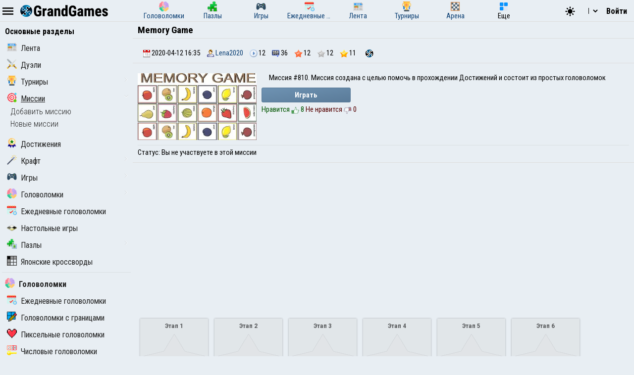

--- FILE ---
content_type: text/html; charset=UTF-8
request_url: https://grandgames.net/missions/memory_game
body_size: 9237
content:
<!DOCTYPE html>
<html lang="ru" data-theme="light">
  <head>
    <script>
      StartGameTime = new Date()

      

      const isDark = window.matchMedia && window.matchMedia('(prefers-color-scheme: dark)').matches

      const needTheme = isDark ? 'dark' : 'light'
      document.documentElement.setAttribute('data-theme', needTheme)

      addEventListener('DOMContentLoaded', () => {
        // Если пользователь еще не выбирал тему, используем системные настройки
        RememberVal(needTheme, 'theme')
      })

      
    </script>
    <meta charset="UTF-8" />
    <meta name="viewport" content="minimum-scale=1, width=device-width,initial-scale=1, user-scalable=yes" />
    <title>Memory Game</title>
    <link rel="apple-touch-icon" sizes="180x180" href="/apple-touch-icon.png" />
    <link rel="icon" type="image/png" sizes="32x32" href="/favicon-32x32.png" />
    <link rel="icon" type="image/png" sizes="16x16" href="/favicon-16x16.png" />
    <link rel="icon" href="/favicon.svg" type="image/svg+xml" />
    <link rel="manifest" href="/site.webmanifest" />
    <style>
      .OnlyMobile {
        display: none;
      }
    </style>
    
    
<link rel="alternate" hreflang="ru" href="https://grandgames.net/missions/memory_game" />
<link rel="alternate" hreflang="en" href="https://en.grandgames.net/missions/memory_game" />
<link rel="alternate" hreflang="de" href="https://de.grandgames.net/missions/memory_game" />
<link rel="alternate" hreflang="uk" href="https://ua.grandgames.net/missions/memory_game" />
<link rel="alternate" hreflang="fr" href="https://fr.grandgames.net/missions/memory_game" />
<link rel="alternate" hreflang="be" href="https://by.grandgames.net/missions/memory_game" />
<link rel="alternate" hreflang="hr" href="https://hr.grandgames.net/missions/memory_game" />
<link rel="alternate" hreflang="sr" href="https://sr.grandgames.net/missions/memory_game" />
<link rel="alternate" hreflang="pl" href="https://pl.grandgames.net/missions/memory_game" />
<link rel="alternate" hreflang="pt" href="https://pt.grandgames.net/missions/memory_game" />
<link rel="alternate" hreflang="es" href="https://es.grandgames.net/missions/memory_game" />
<link rel="alternate" hreflang="ja" href="https://jp.grandgames.net/missions/memory_game" />
<link rel="alternate" hreflang="tr" href="https://tr.grandgames.net/missions/memory_game" />
<link rel="alternate" hreflang="it" href="https://it.grandgames.net/missions/memory_game" />

    
    
    
    <meta property="og:url" content="https://grandgames.net/missions/memory_game" />
    <link rel="canonical" href="https://grandgames.net/missions/memory_game" />
    
    <meta name="yandex-verification" content="1367d43d1987bd48" />
    <meta name="description" content="Миссия #810. Миссия создана с целью помочь в прохождении Достижений и состоит из простых головоломок" />
    <meta property="og:title" content="Memory Game" />
    <meta property="og:description" content="Миссия #810. Миссия создана с целью помочь в прохождении Достижений и состоит из простых головоломок" />
    <meta property="og:type" content="website" />
    <meta property="gg:id" content="0" />
    <meta property="gg:tbl" content="" />
    <meta name="keywords" content="" />
    <meta name="framepath" content="" />
    <meta name="mailru-verification" content="b56f07f087daa19a" />
    
    
    <link rel="image_src" href="/images/missions/810.jpg" />
    <meta property="og:image" content="/images/missions/810.jpg" />
    
    <script>
    LG=[];
    LG['sure']="Вы уверены?";
    LG['realleave']="Вы уверены что хотите покинуть страницу?";
    LG['nomoney']="У Вас не достаточно игровых монет!";
    LG['onlyreg']="Только для зарегистрированных пользователей!";
    LG['notsolved']="Головоломка еще не решена!";
    LG['ostalos']="Осталось заполнить:";
    LG['rew_hint']="Вы хотите посмотреть рекламу и получить подсказки бесплатно?";
    LG['no_rew']="Не удалось подобрать рекламу";
    LG['error']="Произошла ошибка!";
    LG['manyrequest']="Слишком много запросов, повторите через минуту";
</script>

    <script type="text/javascript">
      wssServer= 'wss://wss.grandgames.net';
      SiteName = 'https://grandgames.net';
      SiteLang = 'ru';
      FallbackLang = 'ru';
      GGID = 0;
        StaticURL = ''
      PUID = 0
      UIND = 0;
        UserLogin = ''
      
      RU = '/missions/memory_game'
      GlAT = 6;
        UserNA = 0;
        nowTheme =
          'light'
      AllowPush = 1;
        gameData = {};
        reactData = {};
    </script>

    <link rel="preconnect" href="https://fonts.googleapis.com" />
    <link rel="preconnect" href="https://fonts.gstatic.com" crossorigin />
    <link
      href="https://fonts.googleapis.com/css2?family=Roboto+Condensed:wght@300;400;700&display=swap"
      rel="stylesheet"
    />

    <style>
      * {
        font-family: 'Roboto Condensed', sans-serif;
        font-size: 11pt;
      }
    </style>

    <script src="/js/jquery321mdf.min.js?3"></script>
    <script src="/js/top.js?v=5423"></script>

    <script>
      useLegacySDK=true;
      
      streamMode = true
      //console.log('gg_showbnav')
      console.log('gg_hidebnav')
      console.info('GAT: Crl Asn', GlAT)
      AppVersion = 0;
        SiteVersion = 5423;
        
        RBlock = 0;
        FeedID = 0;
        LastMesID = 0;
        CurUser = 0;
        currentURL =
          'memory_game'
      IsTNM = 0;
        //if (!GGID) console.log('gg_ad_newpage');
        
        

          

      function stopError() {
        return true
      }
      window.onerror = stopError
    </script>

    <script src="/js/gg.js?5423"></script>

    

    <script src="/js/missions.js?5423"></script>

    <link
      id="maintheme"
      type="text/css"
      rel="stylesheet"
      href="/css/main.css?v=5423"
      media="all"
    />

    <style>
      
      .onlyapp {
          display: none;
      }
      
    </style>

    

    

    










    
    

    <script defer src="/js/bottom.js?v=5423"></script>
    <script defer src="/js/bottom-extra.js?v=5423"></script>
  </head>
  <body
    class=""
  >
    <header id="mainheader">
      <div id="top_header">
        <div id="head-left" class="top-cont">
          <img
            id="leftmenubut"
            src="/img/32/menu.png"
            alt="Menu"
            class="pointer menu-contrast"
            onclick="ToggleMenu();"
          />
          <div id="main-top-logo">
            <a href='/'> <img alt='GrandGames' class='dark-invert' class='logo_site' height='24' width='178'
                  src='/img/logo_high2.png'
                  srcset='/img/logo_high2.png 2x,
                          /img/logo_low2.png 1x'
                   /></a>
          </div>
        </div>

        <div id="head-playmode" class="top-cont" style="display: none; column-gap: 3px">
          <img
            width="32"
            height="32"
            src="/img/32/fullscreen.png"
            alt="&#x26F6;"
            id="top_fs_but"
            onclick="doFullScreen();"
            title="На весь экран"
            class="pointer menu-contrast"
          />
          <img
            width="32"
            height="32"
            src="/img/32/pause.png"
            alt="&#10074;&#10074;"
            id="head-playmode-button"
            onclick="doPauseGame()"
            title="Пауза"
            class="pointer menu-contrast"
          />
          <span
            class="agtimer bold"
            id="top_time"
            style="font-size: 12pt; cursor: pointer; margin-left: 5px"
            onclick="doPauseGame()"
            >00:00</span
          >
          <span
            class="bold"
            id="top_score"
            style="font-size: 12pt; cursor: pointer; margin-left: 5px"
            onclick="doPauseGame.pauseGame()"
          ></span>
          <span class="bold" id="enemy_score"></span>
        </div>
        <div id="head-middle" class="top-cont">
          <nav id="main-menu">
  <ul>
    <li title="Головоломки">
      <a href="/brainteasers">
        <div><img width="20" height="20" src="/img/menu/brainteasers.png" alt="-" /></div>
        <div>Головоломки</div>
      </a>
    </li>

    <li title="Пазлы">
      <a href="/puzzle">
        <div><img width="20" height="20" src="/img/menu/puzzleonline.png" alt="-" /></div>
        <div>Пазлы</div>
      </a>
    </li>

    <li title="Игры">
      <a href="/games">
        <div><img width="20" height="20" src="/img/menu/games.png" alt="-" /></div>
        <div>Игры</div>
      </a>
    </li>

    <li class="can-more">
      <a href="/dailypuzzles" title="Ежедневные головоломки">
        <div><img width="20" height="20" src="/img/menu/daily.png" alt="-" /></div>
        <div>Ежедневные головоломки</div>
      </a>
    </li>

    <li title="Лента" class="can-more">
      <a href="/feed">
        <div><img width="20" height="20" src="/img/menu/lenta.png" alt="-" /></div>
        <div>Лента</div>
      </a>
    </li>

    <li title="Турниры" class="can-more">
      <a href="/tournaments">
        <div><img width="20" height="20" src="/img/menu/tournaments.png" alt="-" /></div>
        <div>Турниры</div>
      </a>
    </li>



    <li  class="can-more">
      <a href="https://arena.grandgames.net" title="Арена">
        <div><img width="20" height="20" src="/img/menu/arena.png" alt="-" /></div>
        <div>Арена</div>
      </a>
    </li>

    <li id="open-more">
      <div><img width="20" height="20" src="/img/menu/more.png" alt="-" /></div>
      <div>Еще</div>
    </li>
  </ul>

  <div id="more-menu" class="more-hidden">
    <ul id="more-menu-list">

      <li title="Главная страница">
        <a href="/">
          <div><img width="20" height="20" src="/img/menu/grandgames.png" alt="-" /></div>
          <div>Главная</div>
        </a>
      </li>



      <li>
        <a href="/missions" title="Миссии">
          <div><img width="20" height="20" src="/img/menu/missions.png" alt="-" /></div>
          <div>Миссии</div>
        </a>
      </li>

      <li>
        <a href="/achievements" title="Достижения">
          <div><img width="20" height="20" src="/img/menu/achievements.png" alt="-" /></div>
          <div>Достижения</div>
        </a>
      </li>

      <li>
        <a href="/craft" title="Крафт">
          <div><img width="20" height="20" src="/img/menu/craft.png" alt="-" /></div>
          <div>Крафт</div>
        </a>
      </li>

      <li>
        <a href="/duels" title="Дуэли">
          <div><img width="20" height="20" src="/img/menu/duels.png" alt="-" /></div>
          <div>Дуэли</div>
        </a>
      </li>

      <li title="Японские кроссворды">
        <a href="/nonograms">
          <div><img width="20" height="20" src="/img/menu/nonograms.png" alt="-" /></div>
          <div>Японские кроссворды</div>
        </a>
      </li>
      <li>
        <a href="/mahjong" title="Маджонг">
          <div><img width="20" height="20" src="/img/menu/mahjong.png" alt="-" /></div>
          <div>Маджонг</div>
        </a>
      </li>
    </ul>
  </div>
</nav>
<script src="/js/main-menu.js?v=5423"></script>

        </div>

        <div id="head-right" class="top-cont">
          <div id="top-icons">
            <div class="pointer" style="padding-top: 2px" onclick="nextTheme();">
              <svg
                width="24"
                heigth="24"
                aria-hidden="true"
                id="theme-dark-icon"
                fill="currentColor"
                viewBox="0 0 20 20"
                xmlns="http://www.w3.org/2000/svg"
              >
                <path d="M17.293 13.293A8 8 0 016.707 2.707a8.001 8.001 0 1010.586 10.586z"></path>
              </svg>

              <svg
                width="24"
                heigth="24"
                aria-hidden="true"
                id="theme-light-icon"
                fill="currentColor"
                viewBox="0 0 20 20"
                xmlns="http://www.w3.org/2000/svg"
              >
                <path
                  d="M10 2a1 1 0 011 1v1a1 1 0 11-2 0V3a1 1 0 011-1zm4 8a4 4 0 11-8 0 4 4 0 018 0zm-.464 4.95l.707.707a1 1 0 001.414-1.414l-.707-.707a1 1 0 00-1.414 1.414zm2.12-10.607a1 1 0 010 1.414l-.706.707a1 1 0 11-1.414-1.414l.707-.707a1 1 0 011.414 0zM17 11a1 1 0 100-2h-1a1 1 0 100 2h1zm-7 4a1 1 0 011 1v1a1 1 0 11-2 0v-1a1 1 0 011-1zM5.05 6.464A1 1 0 106.465 5.05l-.708-.707a1 1 0 00-1.414 1.414l.707.707zm1.414 8.486l-.707.707a1 1 0 01-1.414-1.414l.707-.707a1 1 0 011.414 1.414zM4 11a1 1 0 100-2H3a1 1 0 000 2h1z"
                ></path>
              </svg>
            </div>

            <script>
  function changeLang(e) {
    var lg = e.options[e.selectedIndex].value

    if (lg == 'ru') {
      location.href = 'https://grandgames.net/missions/memory_game'
      AppQ('setlang', 'ru')
    } else {
      location.href = 'https://' + lg + '.grandgames.net/missions/memory_game'
      AppQ('setlang', 'en')
    }
  }
</script>

<select id="lang_select" class="pointer" onchange="changeLang(this)">
  <option 
    value="en" title='English'> EN &nbsp; &nbsp; English
  </option>

  <option 
    value="es" class='pointer' title='Español'> ES &nbsp; &nbsp; Español
  </option>

  <option 
    value="pt" class='pointer' title='Português'> PT &nbsp; &nbsp; Português
  </option>

  <option 
    value="by" class='pointer' title='Беларуская'> BY &nbsp; &nbsp; Беларуская
  </option>

  <option 
    value="ua" class='pointer' title='Українська'> UA &nbsp; &nbsp; Українська
  </option>

  <option 
    selected
    value="ru" class='pointer' title='Русский'> RU &nbsp; &nbsp; Русский
  </option>

  <option 
    value="sr" class='pointer' title='Српски'> SR &nbsp; &nbsp; Српски
  </option>

  <option 
    value="pl" class='pointer' title='Polski'> PL &nbsp; &nbsp; Polski
  </option>

  <option 
    value="hr" class='pointer' title='Hrvatski'> HR &nbsp; &nbsp; Hrvatski
  </option>

  <option 
    value="de" class='pointer' title='Deutsch'> DE &nbsp; &nbsp; Deutsch
  </option>

  <option 
    value="fr" class='pointer' title='Français'> FR &nbsp; &nbsp; Français
  </option>

  <option 
    value="jp" class='pointer' title='日本語'> JP &nbsp; &nbsp; 日本語
  </option>

  <option 
    value="tr" class='pointer' title='Türkçe'> TR &nbsp; &nbsp; Türkçe
  </option>

  <option 
    value="it" class='pointer' title='Italiano'> IT &nbsp; &nbsp; Italiano
  </option>
</select>

            
            <a class='top-info-button pointer' onclick='gg.showTPL("auth")' id='sign-button'>Войти</a>
<div id='hidden-top-info' style='display: none' >
  <div class='top-info-button no-middle' id='top-login-text' >
  </div>
</div>



            
          </div>
        </div>
      </div>
    </header>
    <img src="/img/app/32/hidefp.png" alt="X" id="fb_hider" onclick="TGFB();" />
    <div id="all">
      <div id="left_panel">
        <div id="left_panel_in" class="panel_in">
          <div id="menu-logo">
            <a href='/'> <img alt='GrandGames' class='dark-invert' class='logo_site' height='24' width='178'
                  src='/img/logo_high2.png'
                  srcset='/img/logo_high2.png 2x,
                          /img/logo_low2.png 1x'
                   /></a>
          </div>
          <nav class="nav">
            <ul><li class="menu_break pointer">Основные разделы</li><li id="menu_lenta"><a href="/feed"><img width="20" height="20" src="/img/menu/lenta.png" alt="-">Лента</a></li><li id="menu_duels"><a href="/duels"><img width="20" height="20" src="/img/menu/duels.png" alt="-">Дуэли</a></li><li id="menu_tournaments"><a href="/tournaments"><img width="20" height="20" src="/img/menu/tournaments.png" alt="-">Турниры</a><div class="menu_expander"></div><ul class="submenu"><li><a href="/tournaments/me">С моим участием</a></li></ul></li><li id="menu_missions"><a href="/missions"><img width="20" height="20" src="/img/menu/missions.png" alt="-">Миссии</a><div class="menu_expander"></div><ul class="submenu"><li><a href="/missions/add">Добавить миссию</a></li><li><a href="/missions/moder">Новые миссии</a></li></ul></li><li id="menu_achievements"><a href="/achievements"><img width="20" height="20" src="/img/menu/achievements.png" alt="-">Достижения</a></li><li id="menu_craft"><a href="/craft"><img width="20" height="20" src="/img/menu/craft.png" alt="-">Крафт</a><div class="menu_expander"></div><ul class="submenu"><li><a href="/craft/prize">Ежедневный приз</a></li><li><a href="/craft/manage">Управление предметами</a></li><li><a href="/craft/info">Энциклопедия</a></li><li><a href="/craft/market">Рынок</a></li><li><a href="/craft/market/sell">Продать ресурсы</a></li><li><a href="/craft/inventory">Инвентарь</a></li><li><a href="/craft/stickers">Стикеры</a></li><li><a href="/craft/code">Активировать код</a></li><li><a href="/craft/sellstat">Статистика продаж</a></li></ul></li><li id="menu_games"><a href="/games"><img width="20" height="20" src="/img/menu/games.png" alt="-">Игры</a><div class="menu_expander"></div><ul class="submenu"><li><a href="/games/add">Добавить игру</a></li></ul></li><li id="menu_brainteasers"><a href="/brainteasers"><img width="20" height="20" src="/img/menu/brainteasers.png" alt="-">Головоломки</a><div class="menu_expander"></div><ul class="submenu"><li><a href="/brainteasers/hardly">Сложные</a></li><li><a href="/brainteasers/simplest">Самые простые</a></li><li><a href="/brainteasers/moder">Модерация головоломок</a></li></ul></li><li id="menu_daily"><a href="/dailypuzzles"><img width="20" height="20" src="/img/menu/daily.png" alt="-">Ежедневные головоломки</a></li><li id="menu_arena"><a href="https://arena.grandgames.net/ru"><img width="20" height="20" src="/img/menu/tablegames.png" alt="-">Настольные игры</a><li id="menu_puzzles"><a href="/puzzle"><img width="20" height="20" src="/img/menu/puzzles.png" alt="-">Пазлы</a><div class="menu_expander"></div><ul class="submenu"><li><a href="/puzzle/online">Конструктор пазлов</a></li><li><a href="/puzzle/rand">Случайный пазл</a></li><li><a href="/puzzle/upload">Добавить пазл</a></li><li><a href="/puzzle/moder">Модерация пазлов</a></li><li><a href="/puzzle/tags">Теги</a></li></ul></li><li id="menu_nonograms"><a href="/nonograms"><img width="20" height="20" src="/img/menu/nonograms.png" alt="-">Японские кроссворды</a></li><hr><ul>
  <li class="menu_break">
    <a href="/brainteasers"
      ><img
        width="20"
        height="20"
        src="/img/menu/brainteasers.png"
        alt="-"
      />Головоломки</a
    >
  </li>

  <li>
    <a href="/dailypuzzles"
      ><img width="20" height="20" src="/img/menu/daily.png" alt="-" />Ежедневные головоломки</a
    >
  </li>


  <li>
    <a href="/borders"
      ><img width="20" height="20" src="/img/menu/borders.png" alt="-" />Головоломки с границами</a
    >
  </li>

  <li>
    <a href="/pixels"
      ><img width="20" height="20" src="/img/menu/pixels.png" alt="-" />Пиксельные головоломки</a
    >
  </li>

  <li>
    <a href="/numerics"
      ><img width="20" height="20" src="/img/menu/numerics.png" alt="-" />Числовые головоломки</a
    >
  </li>

  <li>
    <a href="/math"><img width="20" height="20" src="/img/menu/math.png" alt="-" />Математические головоломки</a>
  </li>

  <li>
    <a href="/graphics"
      ><img width="20" height="20" src="/img/menu/graphics.png" alt="-" />Графические головоломки</a
    >
  </li>

  <li>
    <a href="/tiles"
      ><img width="20" height="20" src="/img/menu/tiles.png" alt="-" />Головоломки с плитками</a
    >
  </li>

  <li>
    <a href="/assembly"
      ><img width="20" height="20" src="/img/menu/assembly.png" alt="-" />Головоломки из картинок</a
    >
  </li>

  <li>
    <a href="/pasjans"
      ><img width="20" height="20" src="/img/menu/pasjans.png" alt="-" />Пасьянсы</a
    >
  </li>

  <li>
    <a href="/sudokus"
      ><img width="20" height="20" src="/img/menu/sudokus.png" alt="-" />Разновидности судоку</a
    >
  </li>
  <li>
    <a href="/multisudoku"
      ><img width="20" height="20" src="/img/menu/multisudoku.png" alt="-" />Мульти-судоку</a
    >
  </li>

  <li>
    <a href="/words"
      ><img width="20" height="20" src="/img/menu/words.png" alt="-" />Словесные головоломки</a
    >
  </li>

  <li>
    <a href="/otherpuzzles"
      ><img
        width="20"
        height="20"
        src="/img/menu/otherpuzzles.png"
        alt="-"
      />Другие игры и головоломки</a
    >
  </li>
</ul>
<hr><ul>
  <li class="menu_break">
    Популярные головоломки
  </li>

  <li>
    <a href="/mahjong"
      ><img width="20" height="20" src="/img/menu/mahjong.png" alt="-" />Маджонг</a
    >
  </li>
  <li>
    <a href="/ballsort"
      ><img width="20" height="20" src="/img/menu/ballsort.png" alt="-" />Шарики в колбах</a
    >
  </li>

  <li>
    <a href="/pipes"
      ><img width="20" height="20" src="/img/menu/pipes.png" alt="-" />Трубы</a
    >
  </li>

  <li>
    <a href="/nonograms"
      ><img width="20" height="20" src="/img/menu/nonograms.png" alt="-" />Японские кроссворды</a
    >
  </li>
</ul>
<hr><li class="menu_break pointer mt10">Разделы</li><li id="menu_vip_title"><a href="/vip"><img width="20" height="20" src="/img/menu/vip_title.png" alt="-">Отключить рекламу</a></li><li id="menu_donate"><a href="/donate"><img width="20" height="20" src="/img/menu/donate.png" alt="-">Помощь проекту</a></li><li id="menu_rating"><a href="/rating"><img width="20" height="20" src="/img/menu/rating.png" alt="-">Рейтинг</a></li><li id="menu_slovar"><a href="/slovo"><img width="20" height="20" src="/img/menu/slovar.png" alt="-">Словарь</a></li><li id="menu_fame"><a href="/fame"><img width="20" height="20" src="/img/menu/fame.png" alt="-">Аллея славы</a></li><li id="menu_craftplanet"><a href="/planet"><img width="20" height="20" src="/img/menu/craftplanet.png" alt="-">Исследование планеты</a></li><li id="menu_info"><a href="/info"><img width="20" height="20" src="/img/menu/info.png" alt="-">Информация</a></li><li id="menu_arena"><a href="https://arena.grandgames.net/ru"><img width="20" height="20" src="/img/menu/tablegames.png" alt="-">GrandGames Arena</a></ul>



            
            <script>
              if ($('#menu_missions') !== null) {
                $('#menu_missions').addClass('expanded')
              }
            </script>
            
          </nav>
        </div>
      </div>
      <div id="main_panel">
        <div id="rb_cont">
          <div id="top_page_info">
            
            
<div id="h1">
  <h1>
    Memory Game
  </h1>
  
  
</div>




            

            

            

            
            

            

            
          </div>

          


          
          <script>
    var MissionID=810;
    LoadMisionSteps();
</script>



<div class="txt icons_div"><img src="https://grandgames.net/img/icon/date.png" alt="">2020-04-12 16:35 <img src="https://grandgames.net/img/icon/user.png" alt=""><a href="https://grandgames.net/user/lena2020">Lena2020</a>
<img src="https://grandgames.net/img/icon/tries.png" alt="Этапы" title="Этапы">12
<span class="pointer" onclick="ModalText({'mode':'missionsuserstat','id':MissionID});">
    <img src="https://grandgames.net/img/icon/count.png" alt="T" title="Незаконченые попытки">36 <img src="https://grandgames.net/img/icon/star_b.png" alt="B">12 <img src="https://grandgames.net/img/icon/star_s.png" alt="S">12 <img src="https://grandgames.net/img/icon/star_g.png" alt="G">11
</span>
    &nbsp; <img src="https://grandgames.net/img/icon/grandgames.png" alt="" title="Тип">
</div>



<div class="txt">
    <p><img src="//grandgames.net/images/missions/810.jpg" alt="" style="float:left;margin:0 10px 5px 0;width:240px;">Миссия #810. Миссия создана с целью помочь в прохождении Достижений и состоит из простых головоломок</p>


    
   <button class="prbut" id="playmisbut" onclick="StartMission();">Играть</button> <div id="loader"></div>
    
    
    <div class="hands">
        <span class="pointer handup">Нравится <img src="//grandgames.net/img/za.png" alt="+"> <span id="likes">8</span></span>
        <span class="pointer handdown">Не нравится <img src="//grandgames.net/img/pr.png" alt="-"> <span id="unlikes">0</span></span>
    </div>
    
    <div style="clear: both"></div>
    <hr>
    
    <div id="mission_status_div">Статус: Вы не участвуете в этой миссии
    </div>
</div>












<div class="lookab noplay" style="min-height: 320px">
  <script
    async
    src="https://pagead2.googlesyndication.com/pagead/js/adsbygoogle.js?client=ca-pub-5739592199182283"
    crossorigin="anonymous"
  ></script>
  <!-- gg_adstop_desk_970x250 -->
  <ins
    class="adsbygoogle lookab2"
    style="display: block"
    data-ad-client="ca-pub-5739592199182283"
    data-ad-slot="5564314331"
    data-ad-format="auto"
    data-full-width-responsive="true"
  ></ins>
  <script>
    ;(adsbygoogle = window.adsbygoogle || []).push({})
  </script>
</div>






<div class="txt">
    <div id="mission_steps_cont"></div>
</div>

<div class="komments"><div class="kmn" id="tr_415266">
    

    
    <div class="kmn_h"><a href="/user/lena2020"><img width="48" height="48" class="top_img" src="/img/nofoto4.jpg" alt="" /></a> <b>Lena2020</b>
    
    
<span class="onlinet">
  
  
  
  
</span>

    
    <div>
            <span class="k_title">
                
                
                <img src="/img/icon/small/time.png" alt="" />
                2020-04-13 06:29
                
                
            </span>

    </div>
</div>
    
    <a name="id415266"></a>
    <div class="f_mes" id="msg_415266">
         Слишком дорогой минимальный вход в миссию сделали, а зачем?  
    </div>


    <hr>

    <div class="kmn_acts">
        <span class="hands">
        <span class="hand handup" abbr="415266" id="g_plus_415266">Нравится <img src="/img/za.png" alt="+"> 2</span> &nbsp;
        
        &nbsp;
        
        <span class="btxt"><img src="/img/icon/message.png" alt=""> 2</span>
        

        </span>
    </div>
    
    <div class="komments"><div 
  id="tr_s71186" class="kmn_ans"><a href="/user/alicialial"><img width="48" height="48" class="top_img" src="/ufoto/small/alicialial.jpg?vs=6" alt="" /></a>
  <div class="msg_ans_head">
    <b>AliciaLial</b>
    <span class="onlinet">
      
      
      <a
        onclick='NewActions({mode: "ligueList", id: 19601},function(js){
        ModalWindow(js.html)
      })'
        class="pointer"
        ><img
          width="16"
          height="16"
          src="https://grandgames.net/img/league/n6.png"
          title="Изумрудная Лига"
          alt="Solver Rank"
      /></a>
      

      &nbsp;<small>2020-04-14 03:01</small>

      
      
    </span>
    <span class="hands">
      <span class="hand handup sz12" abbr="71186" id="g_plusa_71186">
        <img src="//grandgames.net/img/za.png" alt="+" />
        2
      </span>
    </span>
  </div>

  <div id="msgs_71186" class="msg_ans_body f_mes">
    

     Да что-то все дорожает, меня вообще беспокоит, что в некоторых турнирах взнос по 500 монет сделали. Еще и кол-во участников уменьшили <img alt="bozhe" src="https://grandgames.net/img/smile/new/bozhe.gif" />  
  </div>
</div>
<div 
  id="tr_s71228" class="kmn_ans"><a href="/user/lena2020"><img width="48" height="48" class="top_img" src="/img/nofoto4.jpg" alt="" /></a>
  <div class="msg_ans_head">
    <b>Lena2020</b>
    <span class="onlinet">
      
      

      &nbsp;<small>2020-04-14 06:42</small>

      
      
    </span>
    <span class="hands">
      <span class="hand handup sz12" abbr="71228" id="g_plusa_71228">
        <img src="//grandgames.net/img/za.png" alt="+" />
        2
      </span>
    </span>
  </div>

  <div id="msgs_71228" class="msg_ans_body f_mes">
    

     Когда монеток не очень много начинаешь задумываться тратить или поберечь, я бы, как создатель этой миссии , сделала бы вход 20 монеток и мне бы хватило,  зачем 100?  
  </div>
</div>
</div>
    
    
</div></div>











<div
  class="lookab noplay"
  style="width: 100%; text-align: center; min-height: 320px; margin-top: 10px; margin-bottom: 10px"
>
  <script
    async
    src="https://pagead2.googlesyndication.com/pagead/js/adsbygoogle.js?client=ca-pub-5739592199182283"
    crossorigin="anonymous"
  ></script>
  <!-- ggBottom -->
  <ins
    class="adsbygoogle"
    style="display: block"
    data-ad-client="ca-pub-5739592199182283"
    data-ad-slot="7708876349"
    data-ad-format="auto"
    data-full-width-responsive="true"
  ></ins>
  <script>
    ;(adsbygoogle = window.adsbygoogle || []).push({})
  </script>
</div>





        </div>

        <footer id="footer" >
          <div id="trends"></div>
          <div class="fnavi">
            <ul>
              <li>
                <a href="/copyright">Правообладателям</a>
              </li>
              <li>
                <a href="/webmasters">Вебмастерам</a>
              </li>
            </ul>
          </div>

          <div class="fnavi">
            <ul>
              <li><a href="/post/451494">Credits</a></li>
              <li>
                <a href="/contact">Обратная связь</a>
              </li>
            </ul>
          </div>

          <div class="fnavi" id="navi2">
            <a href="/"
              ><img
                id="logo_bottom"
                class="dark-invert"
                width="300"
                height="40"
                src="/img/gglogo2.png"
                alt="GrandGames"
            /></a>
          </div>

          


          <div id="footertxt">
            <p>
              <a href="/termsofuse">Политика конфиденциальности, информация об обработке персональных данных и условия использования сайта</a>
            </p>
            <p>
              <b>GrandGames</b>
              Игры и головоломки онлайн. При копировании материалов прямая индексируемая ссылка обязательна. © 2011-2026.
              
            </p>
          </div>
          
        </footer>
      </div>

      <div id="right_panel">
        <div id="right_panel_in" class="panel_in">
          

          






<div class="lookab onlyhuge">
  <script
    async
    src="https://pagead2.googlesyndication.com/pagead/js/adsbygoogle.js?client=ca-pub-5739592199182283"
    crossorigin="anonymous"
  ></script>
  <!-- gg_adsright_300x600 -->
  <ins
    class="adsbygoogle lookab2"
    style="display: inline-block; width: 300px; height: 600px"
    data-ad-client="ca-pub-5739592199182283"
    data-ad-slot="6125806716"
  ></ins>
  <script>
    ;(adsbygoogle = window.adsbygoogle || []).push({})
  </script>
</div>
<hr class="onlyhuge" />





<div style="display: flex; justify-content: center; width: 100%">
  <a href="/vip" class="prbut">Отключить рекламу</a>
</div>


          <nav class='nav' style='margin-bottom: 5px'>
  <h2 style='margin: 5px'>Быстрый доступ &nbsp; <img src='/img/icon/edit.png' alt='&#9998;' width='16' height='16' onclick='editFastLinks()' /></h2>
  <ul id='fast-links'>
    <li class='pointer' id='fast-links-add'>
      <a onclick='addFastLink("grandgames","Миссия #810")'><img alt='' height='16' src='/img/64/favorite.png' width='16' />Добавить текущую страницу</a>
    </li>
  </ul>
</nav>
<script>
  setTimeout(setFastLinks,0)
</script>

          

          

          

          <div class="in_rignt">
            
            
            
            <nav class="nav">
              <ul>
                <li class="menu_break pointer">
                  <a href="/tournaments">Ближайшие турниры</a>
                  <li><a href='/tournaments/32698'><img height='16' width='16' src='/img/menu/grandgames.png' alt='' />Funny Play Off</a> <small style='float: right'>209 min.</small></li><li><a href='/tournaments/32790'><img height='16' width='16' src='/img/menu/grandgames.png' alt='' />Daily Pro</a> <small style='float: right'>460 min.</small></li><li><a href='/tournaments/32789'><img height='16' width='16' src='/img/menu/grandgames.png' alt='' />Daily Standard</a> <small style='float: right'>520 min.</small></li><li><a href='/tournaments/32788'><img height='16' width='16' src='/img/menu/grandgames.png' alt='' />Daily Amateur</a> <small style='float: right'>580 min.</small></li><li><a href='/tournaments/32791'><img height='16' width='16' src='/img/menu/grandgames.png' alt='' />Daily Battle</a> <small style='float: right'>1420 min.</small></li>
                </li>
              </ul>
            </nav>
            
            <div class="cards-list flexcenter" style="padding: 5px">
              
            </div>
          </div>
        </div>
      </div>
    </div>

    

    <div id="ajaxtags" style="display: none; position: absolute">
      <select id="ajaxtagslist" size="5" onChange="SetCurTag(this);"></select>
    </div>

    <script type="text/javascript" src="/js/facebox/facebox.js"></script>
    <div id="wsmes" style="display: none" onclick="jQuery(this).hide();">New message</div>

    

    <div id="sucreturn" onclick="MinExp()">
      Вернуть свернутое окно
    </div>

    <div id="nfsblock">
      <div id="nfscloser">&#10060;</div>
      <div id="nfsin"></div>
    </div>

    <script>
      document.getElementById('nfsblock').addEventListener('mousedown', function (e) {
        if (e.target.id === 'nfsblock') {
          gg.closeModal()
        }
      })

      document.getElementById('nfscloser').addEventListener('click', function (e) {
        gg.closeModal()
      })

      
    </script>

    <script>
      
      
      
    </script>
    <img
      id="scrollupbut"
      onclick="$('html, body').animate({scrollTop: 0}, 400);"
      alt="↑"
      title="↑"
      src="/img/scrollup.png"
    />
    

    <div id="md-box-cont">
      <div id="md-box-inner"></div>
    </div>

    
    
    <!-- Google tag (gtag.js) -->
    <script async src="https://www.googletagmanager.com/gtag/js?id=Ggit W93D"></script>
    <script>
      window.dataLayer = window.dataLayer || []
      function gtag() {
        dataLayer.push(arguments)
      }
      gtag('js', new Date())
      gtag('config', 'G-PXFKHYW93D')
    </script>
    

    
  </body>
</html>


--- FILE ---
content_type: text/html; charset=UTF-8
request_url: https://grandgames.net/newactions.php
body_size: 323
content:
{"iserror":false,"message":"","html":"<div id='stage_info_16855' style='display: none;' class='stage-ingo'>\r\n    \r\n<\/div>\r\n<div class=\"plitka semi\" id=\"plitka16855\">\r\n    <h3>\u042d\u0442\u0430\u043f 1<\/h3>\r\n\r\n    \r\n    \r\n    <img src=\"\/img\/medal\/star_n.png\" alt=\"n\" \/>\r\n    <hr \/>\r\n    <img src=\"\/img\/icon\/user.png\" alt=\"User\" \/> <b>?<\/b><br \/>\r\n    <img src=\"\/img\/icon\/star_s.png\" alt=\"Silver\" \/> <b>02:10<\/b><br \/>\r\n    <img src=\"\/img\/icon\/star_g.png\" alt=\"Gold\" \/> <b>01:40<\/b>\r\n    \r\n    \r\n<\/div><div id='stage_info_16856' style='display: none;' class='stage-ingo'>\r\n    \r\n<\/div>\r\n<div class=\"plitka semi\" id=\"plitka16856\">\r\n    <h3>\u042d\u0442\u0430\u043f 2<\/h3>\r\n\r\n    \r\n    \r\n    <img src=\"\/img\/medal\/star_n.png\" alt=\"n\" \/>\r\n    <hr \/>\r\n    <img src=\"\/img\/icon\/user.png\" alt=\"User\" \/> <b>?<\/b><br \/>\r\n    <img src=\"\/img\/icon\/star_s.png\" alt=\"Silver\" \/> <b>01:40<\/b><br \/>\r\n    <img src=\"\/img\/icon\/star_g.png\" alt=\"Gold\" \/> <b>01:00<\/b>\r\n    \r\n    \r\n<\/div><div id='stage_info_16857' style='display: none;' class='stage-ingo'>\r\n    \r\n<\/div>\r\n<div class=\"plitka semi\" id=\"plitka16857\">\r\n    <h3>\u042d\u0442\u0430\u043f 3<\/h3>\r\n\r\n    \r\n    \r\n    <img src=\"\/img\/medal\/star_n.png\" alt=\"n\" \/>\r\n    <hr \/>\r\n    <img src=\"\/img\/icon\/user.png\" alt=\"User\" \/> <b>?<\/b><br \/>\r\n    <img src=\"\/img\/icon\/star_s.png\" alt=\"Silver\" \/> <b>01:30<\/b><br \/>\r\n    <img src=\"\/img\/icon\/star_g.png\" alt=\"Gold\" \/> <b>01:00<\/b>\r\n    \r\n    \r\n<\/div><div id='stage_info_16858' style='display: none;' class='stage-ingo'>\r\n    \r\n<\/div>\r\n<div class=\"plitka semi\" id=\"plitka16858\">\r\n    <h3>\u042d\u0442\u0430\u043f 4<\/h3>\r\n\r\n    \r\n    \r\n    <img src=\"\/img\/medal\/star_n.png\" alt=\"n\" \/>\r\n    <hr \/>\r\n    <img src=\"\/img\/icon\/user.png\" alt=\"User\" \/> <b>?<\/b><br \/>\r\n    <img src=\"\/img\/icon\/star_s.png\" alt=\"Silver\" \/> <b>00:30<\/b><br \/>\r\n    <img src=\"\/img\/icon\/star_g.png\" alt=\"Gold\" \/> <b>00:16<\/b>\r\n    \r\n    \r\n<\/div><div id='stage_info_16859' style='display: none;' class='stage-ingo'>\r\n    \r\n<\/div>\r\n<div class=\"plitka semi\" id=\"plitka16859\">\r\n    <h3>\u042d\u0442\u0430\u043f 5<\/h3>\r\n\r\n    \r\n    \r\n    <img src=\"\/img\/medal\/star_n.png\" alt=\"n\" \/>\r\n    <hr \/>\r\n    <img src=\"\/img\/icon\/user.png\" alt=\"User\" \/> <b>?<\/b><br \/>\r\n    <img src=\"\/img\/icon\/star_s.png\" alt=\"Silver\" \/> <b>00:25<\/b><br \/>\r\n    <img src=\"\/img\/icon\/star_g.png\" alt=\"Gold\" \/> <b>00:15<\/b>\r\n    \r\n    \r\n<\/div><div id='stage_info_16860' style='display: none;' class='stage-ingo'>\r\n    \r\n<\/div>\r\n<div class=\"plitka semi\" id=\"plitka16860\">\r\n    <h3>\u042d\u0442\u0430\u043f 6<\/h3>\r\n\r\n    \r\n    \r\n    <img src=\"\/img\/medal\/star_n.png\" alt=\"n\" \/>\r\n    <hr \/>\r\n    <img src=\"\/img\/icon\/user.png\" alt=\"User\" \/> <b>?<\/b><br \/>\r\n    <img src=\"\/img\/icon\/star_s.png\" alt=\"Silver\" \/> <b>01:40<\/b><br \/>\r\n    <img src=\"\/img\/icon\/star_g.png\" alt=\"Gold\" \/> <b>01:00<\/b>\r\n    \r\n    \r\n<\/div><div id='stage_info_16861' style='display: none;' class='stage-ingo'>\r\n    \r\n<\/div>\r\n<div class=\"plitka semi\" id=\"plitka16861\">\r\n    <h3>\u042d\u0442\u0430\u043f 7<\/h3>\r\n\r\n    \r\n    \r\n    <img src=\"\/img\/medal\/star_n.png\" alt=\"n\" \/>\r\n    <hr \/>\r\n    <img src=\"\/img\/icon\/user.png\" alt=\"User\" \/> <b>?<\/b><br \/>\r\n    <img src=\"\/img\/icon\/star_s.png\" alt=\"Silver\" \/> <b>00:40<\/b><br \/>\r\n    <img src=\"\/img\/icon\/star_g.png\" alt=\"Gold\" \/> <b>00:20<\/b>\r\n    \r\n    \r\n<\/div><div id='stage_info_16862' style='display: none;' class='stage-ingo'>\r\n    \r\n<\/div>\r\n<div class=\"plitka semi\" id=\"plitka16862\">\r\n    <h3>\u042d\u0442\u0430\u043f 8<\/h3>\r\n\r\n    \r\n    \r\n    <img src=\"\/img\/medal\/star_n.png\" alt=\"n\" \/>\r\n    <hr \/>\r\n    <img src=\"\/img\/icon\/user.png\" alt=\"User\" \/> <b>?<\/b><br \/>\r\n    <img src=\"\/img\/icon\/star_s.png\" alt=\"Silver\" \/> <b>01:50<\/b><br \/>\r\n    <img src=\"\/img\/icon\/star_g.png\" alt=\"Gold\" \/> <b>01:20<\/b>\r\n    \r\n    \r\n<\/div><div id='stage_info_16863' style='display: none;' class='stage-ingo'>\r\n    \r\n<\/div>\r\n<div class=\"plitka semi\" id=\"plitka16863\">\r\n    <h3>\u042d\u0442\u0430\u043f 9<\/h3>\r\n\r\n    \r\n    \r\n    <img src=\"\/img\/medal\/star_n.png\" alt=\"n\" \/>\r\n    <hr \/>\r\n    <img src=\"\/img\/icon\/user.png\" alt=\"User\" \/> <b>?<\/b><br \/>\r\n    <img src=\"\/img\/icon\/star_s.png\" alt=\"Silver\" \/> <b>04:00<\/b><br \/>\r\n    <img src=\"\/img\/icon\/star_g.png\" alt=\"Gold\" \/> <b>03:20<\/b>\r\n    \r\n    \r\n<\/div><div id='stage_info_16864' style='display: none;' class='stage-ingo'>\r\n    \r\n<\/div>\r\n<div class=\"plitka semi\" id=\"plitka16864\">\r\n    <h3>\u042d\u0442\u0430\u043f 10<\/h3>\r\n\r\n    \r\n    \r\n    <img src=\"\/img\/medal\/star_n.png\" alt=\"n\" \/>\r\n    <hr \/>\r\n    <img src=\"\/img\/icon\/user.png\" alt=\"User\" \/> <b>?<\/b><br \/>\r\n    <img src=\"\/img\/icon\/star_s.png\" alt=\"Silver\" \/> <b>01:50<\/b><br \/>\r\n    <img src=\"\/img\/icon\/star_g.png\" alt=\"Gold\" \/> <b>01:20<\/b>\r\n    \r\n    \r\n<\/div><div id='stage_info_16865' style='display: none;' class='stage-ingo'>\r\n    \r\n<\/div>\r\n<div class=\"plitka semi\" id=\"plitka16865\">\r\n    <h3>\u042d\u0442\u0430\u043f 11<\/h3>\r\n\r\n    \r\n    \r\n    <img src=\"\/img\/medal\/star_n.png\" alt=\"n\" \/>\r\n    <hr \/>\r\n    <img src=\"\/img\/icon\/user.png\" alt=\"User\" \/> <b>?<\/b><br \/>\r\n    <img src=\"\/img\/icon\/star_s.png\" alt=\"Silver\" \/> <b>01:40<\/b><br \/>\r\n    <img src=\"\/img\/icon\/star_g.png\" alt=\"Gold\" \/> <b>00:57<\/b>\r\n    \r\n    \r\n<\/div><div id='stage_info_16866' style='display: none;' class='stage-ingo'>\r\n    \r\n<\/div>\r\n<div class=\"plitka semi\" id=\"plitka16866\">\r\n    <h3>\u042d\u0442\u0430\u043f 12<\/h3>\r\n\r\n    \r\n    \r\n    <img src=\"\/img\/medal\/star_n.png\" alt=\"n\" \/>\r\n    <hr \/>\r\n    <img src=\"\/img\/icon\/user.png\" alt=\"User\" \/> <b>?<\/b><br \/>\r\n    <img src=\"\/img\/icon\/star_s.png\" alt=\"Silver\" \/> <b>02:30<\/b><br \/>\r\n    <img src=\"\/img\/icon\/star_g.png\" alt=\"Gold\" \/> <b>01:57<\/b>\r\n    \r\n    \r\n<\/div>"}

--- FILE ---
content_type: text/html; charset=utf-8
request_url: https://www.google.com/recaptcha/api2/aframe
body_size: 259
content:
<!DOCTYPE HTML><html><head><meta http-equiv="content-type" content="text/html; charset=UTF-8"></head><body><script nonce="YgBG67d48B63IpGEkT8wQA">/** Anti-fraud and anti-abuse applications only. See google.com/recaptcha */ try{var clients={'sodar':'https://pagead2.googlesyndication.com/pagead/sodar?'};window.addEventListener("message",function(a){try{if(a.source===window.parent){var b=JSON.parse(a.data);var c=clients[b['id']];if(c){var d=document.createElement('img');d.src=c+b['params']+'&rc='+(localStorage.getItem("rc::a")?sessionStorage.getItem("rc::b"):"");window.document.body.appendChild(d);sessionStorage.setItem("rc::e",parseInt(sessionStorage.getItem("rc::e")||0)+1);localStorage.setItem("rc::h",'1769447964323');}}}catch(b){}});window.parent.postMessage("_grecaptcha_ready", "*");}catch(b){}</script></body></html>

--- FILE ---
content_type: application/javascript; charset=UTF-8
request_url: https://grandgames.net/js/missions.js?5423
body_size: 1244
content:
let currentPage=0;function AddStage(){var l=$("#mission_steps_cont .edited").length;if(0<l)PushWindow("notsavedelements");else{var url=$("#stage_url").val(),id=$("#m_id").val();NewActions({mode:"newmissionstage",auth:1,url:url,id:id},function(j){$("#stage_url").val(""),$("#misadd_load").html(j.message),LoadMisionSteps()},2,["#misadd_load","#ma_ok"])}}function EditStage(id,mode){var M={id:id,mode:"editstage",auth:1,tip:mode},sid=0;"save"==mode&&(M.txt=$("#stage_text"+id).val(),M.stime=$("#stage_stime"+id).val(),M.gtime=$("#stage_gtime"+id).val(),sid=id),NewActions(M,function(){LoadMisionSteps(sid)},1,"#stageload"+id)}function EditMission(){const id=$("#m_id").val()||0,url=$("#m_url").val(),runom=$("#m_name_ru").val(),rutxt=$("#m_txt_ru").val(),ennom=$("#m_name_en").val(),entxt=$("#m_txt_en").val();NewActions({mode:"editmission",auth:1,id:id,runom,rutxt,ennom,entxt},function(j){j.url==url?($("#mis_load").html(j.message),$("#mis_moder").show()):j.url!==void 0&&(location.href=SiteName+"/missions/"+j.url)},2,["#mis_load","#m_ok"])}function ShowUploadF(){jQuery.facebox("<div id=\"load_kimage\"><input type=\"file\" accept=\"image\" name=\"load\" onchange=\"UploadF(this.files);\"></div>")}function UploadF(f){jQuery("#load_kimage").html("<img src=\"/img/load.gif\" alt=\"Loading...\" />");var data=new FormData;jQuery.each(f,function(key,value){data.append(key,value)}),data.append("mode","missionimage"),data.append("id",MissionID),jQuery.ajax({url:"/actions.php",type:"POST",data:data,cache:!1,dataType:"json",processData:!1,contentType:!1,success:function success(respond){var s=respond.resp;if(jQuery.facebox.close(),"/"==s[0]){var r=randomNumber(0,1e6);jQuery("#mis_logo").attr("src",SiteName+s+"?"+r)}else PushWindow(s)},error:function error(){jQuery.facebox.close(),PushWindow("error")}})}function LoadMisionSteps(stageid){stageid===void 0&&(stageid=0),0==stageid?NewActions({mode:"loadmissionsteps",id:MissionID},function(j){$("#mission_steps_cont").html(j.html)},2,"#mission_steps_cont"):NewActions({mode:"loadmissionsteps",id:MissionID,stageid:stageid},function(j){$("#plitka"+stageid).replaceWith(j.html)},1,"#stageload"+stageid)}function MissionModer(){let toEdit=!!(0<arguments.length&&arguments[0]!==void 0)&&arguments[0];NewActions({mode:"missionmoder",auth:1,id:MissionID,edit:toEdit?1:0},function(){location.reload()},2,["#mis_load","#mis_moder"])}function StartMission(){0==UIND?(AfterRegFunction=StartMission,ShowRegWindow()):NewActions({mode:"startmission",auth:1,id:MissionID},function(js){LoadMisionSteps(),console.log(js),PlayStage(js.firstlevel)},2,["#loader","#playmisbut"])}function missionsNextPage(){currentPage++,GetAllMissions(currentPage)}function GetAllMissions(page){var _ref,_$$val;page===void 0&&(page=0,currentPage=0);var id=null==(_ref=null==(_$$val=$("#misgameid").val())?agid:_$$val)?0:_ref,gm=$("#misgamemode").val();NewActions({mode:"missionslist",id:id,showmode:gm,page},function(j){0===page?$("#mscont").html(j.html):$("#mscont").append(j.html)},1,"#allmissions")}$(document).on("input",".plitka input, .plitka textarea",function(){$(this).parent().addClass("edited")}),$(document).on("change",".plitka input, .plitka textarea",function(){$(this).parent().addClass("edited")}),$(document).on("click",".hands span",function(){if($(this).hasClass("handup"))var md=1;else var md=2;NewActions({mode:"missionhand",auth:1,id:MissionID,m:md},function(j){$("#likes").text(j.likes),$("#unlikes").text(j.unlikes)},1)});